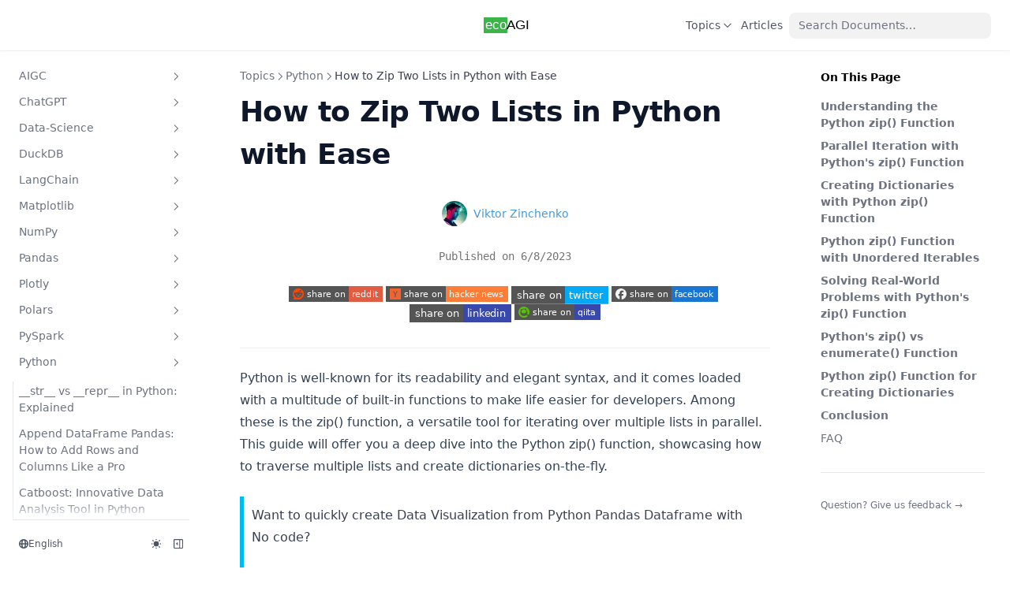

--- FILE ---
content_type: text/html; charset=utf-8
request_url: https://www.google.com/recaptcha/api2/aframe
body_size: 266
content:
<!DOCTYPE HTML><html><head><meta http-equiv="content-type" content="text/html; charset=UTF-8"></head><body><script nonce="VqyfcI3N_C_azb8hxg4ifA">/** Anti-fraud and anti-abuse applications only. See google.com/recaptcha */ try{var clients={'sodar':'https://pagead2.googlesyndication.com/pagead/sodar?'};window.addEventListener("message",function(a){try{if(a.source===window.parent){var b=JSON.parse(a.data);var c=clients[b['id']];if(c){var d=document.createElement('img');d.src=c+b['params']+'&rc='+(localStorage.getItem("rc::a")?sessionStorage.getItem("rc::b"):"");window.document.body.appendChild(d);sessionStorage.setItem("rc::e",parseInt(sessionStorage.getItem("rc::e")||0)+1);localStorage.setItem("rc::h",'1768822510437');}}}catch(b){}});window.parent.postMessage("_grecaptcha_ready", "*");}catch(b){}</script></body></html>

--- FILE ---
content_type: application/javascript; charset=utf-8
request_url: https://ecoagi.ai/_next/static/chunks/6669-8f998fa6f00b6b80.js
body_size: 4372
content:
(self.webpackChunk_N_E=self.webpackChunk_N_E||[]).push([[6669],{9208:function(e,t,n){var r,o="__lodash_hash_undefined__",a=1/0,i=/\.|\[(?:[^[\]]*|(["'])(?:(?!\1)[^\\]|\\.)*?\1)\]/,c=/^\w*$/,u=/^\./,s=/[^.[\]]+|\[(?:(-?\d+(?:\.\d+)?)|(["'])((?:(?!\2)[^\\]|\\.)*?)\2)\]|(?=(?:\.|\[\])(?:\.|\[\]|$))/g,l=/\\(\\)?/g,p=/^\[object .+?Constructor\]$/,f="object"==typeof n.g&&n.g&&n.g.Object===Object&&n.g,h="object"==typeof self&&self&&self.Object===Object&&self,d=f||h||Function("return this")(),g=Array.prototype,m=Function.prototype,y=Object.prototype,_=d["__core-js_shared__"],b=(r=/[^.]+$/.exec(_&&_.keys&&_.keys.IE_PROTO||""))?"Symbol(src)_1."+r:"",v=m.toString,C=y.hasOwnProperty,w=y.toString,x=RegExp("^"+v.call(C).replace(/[\\^$.*+?()[\]{}|]/g,"\\$&").replace(/hasOwnProperty|(function).*?(?=\\\()| for .+?(?=\\\])/g,"$1.*?")+"$"),M=d.Symbol,S=g.splice,j=getNative(d,"Map"),O=getNative(Object,"create"),T=M?M.prototype:void 0,k=T?T.toString:void 0;function Hash(e){var t=-1,n=e?e.length:0;for(this.clear();++t<n;){var r=e[t];this.set(r[0],r[1])}}function ListCache(e){var t=-1,n=e?e.length:0;for(this.clear();++t<n;){var r=e[t];this.set(r[0],r[1])}}function MapCache(e){var t=-1,n=e?e.length:0;for(this.clear();++t<n;){var r=e[t];this.set(r[0],r[1])}}function assocIndexOf(e,t){for(var n,r=e.length;r--;)if((n=e[r][0])===t||n!=n&&t!=t)return r;return -1}function getMapData(e,t){var n,r=e.__data__;return("string"==(n=typeof t)||"number"==n||"symbol"==n||"boolean"==n?"__proto__"!==t:null===t)?r["string"==typeof t?"string":"hash"]:r.map}function getNative(e,t){var n,r=null==e?void 0:e[t];return!(!isObject(r)||b&&b in r)&&("[object Function]"==(n=isObject(r)?w.call(r):"")||"[object GeneratorFunction]"==n||function(e){var t=!1;if(null!=e&&"function"!=typeof e.toString)try{t=!!(e+"")}catch(e){}return t}(r)?x:p).test(function(e){if(null!=e){try{return v.call(e)}catch(e){}try{return e+""}catch(e){}}return""}(r))?r:void 0}Hash.prototype.clear=function(){this.__data__=O?O(null):{}},Hash.prototype.delete=function(e){return this.has(e)&&delete this.__data__[e]},Hash.prototype.get=function(e){var t=this.__data__;if(O){var n=t[e];return n===o?void 0:n}return C.call(t,e)?t[e]:void 0},Hash.prototype.has=function(e){var t=this.__data__;return O?void 0!==t[e]:C.call(t,e)},Hash.prototype.set=function(e,t){return this.__data__[e]=O&&void 0===t?o:t,this},ListCache.prototype.clear=function(){this.__data__=[]},ListCache.prototype.delete=function(e){var t=this.__data__,n=assocIndexOf(t,e);return!(n<0)&&(n==t.length-1?t.pop():S.call(t,n,1),!0)},ListCache.prototype.get=function(e){var t=this.__data__,n=assocIndexOf(t,e);return n<0?void 0:t[n][1]},ListCache.prototype.has=function(e){return assocIndexOf(this.__data__,e)>-1},ListCache.prototype.set=function(e,t){var n=this.__data__,r=assocIndexOf(n,e);return r<0?n.push([e,t]):n[r][1]=t,this},MapCache.prototype.clear=function(){this.__data__={hash:new Hash,map:new(j||ListCache),string:new Hash}},MapCache.prototype.delete=function(e){return getMapData(this,e).delete(e)},MapCache.prototype.get=function(e){return getMapData(this,e).get(e)},MapCache.prototype.has=function(e){return getMapData(this,e).has(e)},MapCache.prototype.set=function(e,t){return getMapData(this,e).set(e,t),this};var P=memoize(function(e){e=null==(t=e)?"":function(e){if("string"==typeof e)return e;if(isSymbol(e))return k?k.call(e):"";var t=e+"";return"0"==t&&1/e==-a?"-0":t}(t);var t,n=[];return u.test(e)&&n.push(""),e.replace(s,function(e,t,r,o){n.push(r?o.replace(l,"$1"):t||e)}),n});function memoize(e,t){if("function"!=typeof e||t&&"function"!=typeof t)throw TypeError("Expected a function");var memoized=function(){var n=arguments,r=t?t.apply(this,n):n[0],o=memoized.cache;if(o.has(r))return o.get(r);var a=e.apply(this,n);return memoized.cache=o.set(r,a),a};return memoized.cache=new(memoize.Cache||MapCache),memoized}memoize.Cache=MapCache;var R=Array.isArray;function isObject(e){var t=typeof e;return!!e&&("object"==t||"function"==t)}function isSymbol(e){return"symbol"==typeof e||!!e&&"object"==typeof e&&"[object Symbol]"==w.call(e)}e.exports=function(e,t,n){var r=null==e?void 0:function(e,t){var n;t=!function(e,t){if(R(e))return!1;var n=typeof e;return!!("number"==n||"symbol"==n||"boolean"==n||null==e||isSymbol(e))||c.test(e)||!i.test(e)||null!=t&&e in Object(t)}(t,e)?R(n=t)?n:P(n):[t];for(var r=0,o=t.length;null!=e&&r<o;)e=e[function(e){if("string"==typeof e||isSymbol(e))return e;var t=e+"";return"0"==t&&1/e==-a?"-0":t}(t[r++])];return r&&r==o?e:void 0}(e,t);return void 0===r?n:r}},6669:function(e,t,n){"use strict";n.d(t,{j:function(){return setupNextraPage}});var r,o=n(9208),a=n.n(o),i=n(7222),c=n(6844),u=n(1163),s=n(7294),l=n(5893);function Nextra({__nextra_pageMap:e,__nextra_dynamic_opts:t,...n}){let{context:r,Layout:o}=function(){let e=globalThis[i.eZ],{route:t}=(0,u.useRouter)();(0,s.useState)({})[1];let n=e.context[t];if(!n)throw Error("No content found for the current route. This is a Nextra bug.");return{context:n,Layout:e.Layout}}(),{Content:a,...p}=r;if(e&&(p.pageOpts={...p.pageOpts,pageMap:e}),t){let e=JSON.parse(t);p.pageOpts={...p.pageOpts,headings:e.headings,title:e.title||p.pageOpts.title,frontMatter:e.frontMatter}}return(0,l.jsx)(o,{...p,pageProps:n,children:(0,l.jsx)(c.mK.Provider,{value:n,children:(0,l.jsx)(a,{...n})})})}var p=n(609);function isFolder(e){return!!e&&"object"==typeof e&&"folder"===e.type}function normalizeMetaData(e){return Object.fromEntries(Object.entries(e).map(([e,t])=>{if(isFolder(t)){let n=e.replace("/","");return[n,t.title||(0,p.Zs)(n)]}return[e,t||(0,p.Zs)(e)]}))}function setupNextraPage({pageNextRoute:e,pageOpts:t,nextraLayout:n,themeConfig:o,MDXContent:c,hot:u,pageOptsChecksum:s,dynamicMetaModules:l=[]}){var f;"undefined"==typeof window&&(globalThis.__nextra_resolvePageMap=async()=>{if(r)return r;let e=JSON.parse(JSON.stringify(h.pageMap));return await Promise.all(l.map(async([t,{metaObjectKeyPath:n,metaParentKeyPath:r}])=>{let o=await t,i=await o.default(),c=a()(e,n);c.data=i;let u=a()(e,r);!function collectCatchAllRoutes(e,t,n=!0){if(n){collectCatchAllRoutes(e,{kind:"Meta",data:t.data,locale:t.locale},!1),t.data=normalizeMetaData(t.data);return}for(let[n,r]of Object.entries(t.data)){if(!isFolder(r)){if("*"===n)continue;e.children.push({kind:"MdxPage",...t.locale&&{locale:t.locale},name:n,route:(0,p.Tz)(e.route,n)});continue}let o=n.replace("/",""),a={kind:"Folder",name:o,route:`${e.route}/${o}`,children:[{kind:"Meta",...t.locale&&{locale:t.locale},data:normalizeMetaData(r.items)}]};e.children.push(a),collectCatchAllRoutes(a,{kind:"Meta",data:r.items,locale:t.locale},!1)}}(u,c)})),r=e});let h=globalThis[f=i.eZ]||(globalThis[f]=Object.create(null));return t.pageMap?(h.pageMap=t.pageMap,h.Layout=n):(t={...t,pageMap:h.pageMap,flexsearch:h.flexsearch},o=h.themeConfig),t={frontMatter:{},...t},h.route=t.route,h.context||(h.context=Object.create(null)),h.context[e]={Content:c,pageOpts:t,themeConfig:o},Nextra}},6844:function(e,t,n){"use strict";n.d(t,{wC:function(){return RemoteContent},mK:function(){return u},sC:function(){return useSSG}});var r={};n.r(r),n.d(r,{MDXContext:function(){return i.pC},MDXProvider:function(){return i.Zo},useMDXComponents:function(){return i.ah},withMDXComponents:function(){return i.NF}});var o=n(7294),a=n(2746),i=n(1151);function MDXRemote({compiledSource:e,frontmatter:t,scope:n,components:c={},lazy:u}){let[s,l]=(0,o.useState)(!u||"undefined"==typeof window);(0,o.useEffect)(()=>{if(u){let e=window.requestIdleCallback(()=>{l(!0)});return()=>window.cancelIdleCallback(e)}},[]);let p=(0,o.useMemo)(()=>{let o=Object.assign({opts:{...r,...a.jsxRuntime}},{frontmatter:t},n),i=Object.keys(o),c=Object.values(o),u=Reflect.construct(Function,i.concat(`${e}`));return u.apply(u,c).default},[n,e]);if(!s)return o.createElement("div",{dangerouslySetInnerHTML:{__html:""},suppressHydrationWarning:!0});let f=o.createElement(i.Zo,{components:c},o.createElement(p,null));return u?o.createElement("div",null,f):f}"undefined"!=typeof window&&(window.requestIdleCallback=window.requestIdleCallback||function(e){var t=Date.now();return setTimeout(function(){e({didTimeout:!1,timeRemaining:function(){return Math.max(0,50-(Date.now()-t))}})},1)},window.cancelIdleCallback=window.cancelIdleCallback||function(e){clearTimeout(e)});var c=n(5893),u=(0,o.createContext)(!1),useSSG=(e="ssg")=>o.useContext(u)?.[e];function RemoteContent({components:e}){let t=useSSG("__nextra_dynamic_mdx");if(!t)throw Error("RemoteContent must be used together with the `buildDynamicMDX` API");let n=(0,i.ah)();return(0,c.jsx)(MDXRemote,{compiledSource:t,components:{...n,...e}})}},3859:function(e){"use strict";e.exports=e=>{let t=/^\\\\\?\\/.test(e),n=/[^\u0000-\u0080]+/.test(e);return t||n?e:e.replace(/\\/g,"/")}},6107:function(e,t,n){let r=n(1439),o=n(7224),a="[^\\s'’\\(\\)!?;:\"-]",i=RegExp(`(?:(?:(\\s?(?:^|[.\\(\\)!?;:"-])\\s*)(${a}))|(${a}))(${a}*[’']*${a}*)`,"g"),convertToRegExp=e=>e.map(e=>[RegExp(`\\b${e}\\b`,"gi"),e]);e.exports=(e,t={})=>{e=e.toLowerCase().replace(i,(e,t="",n,o,a,i,c)=>{let u=e.length+i>=c.length,s=function(e){let t=e[0];return/\s/.test(t)?e.slice(1):/[\(\)]/.test(t)?null:e}(e);return s?!n&&r.has(o+a)&&!u?s:t+(o||n).toUpperCase()+a:e});let n=t.special||[],a=[...o,...n],c=convertToRegExp(a);return c.forEach(([t,n])=>{e=e.replace(t,n)}),e}},1439:function(e){e.exports=new Set(["for","and","nor","but","or","yet","so","a","an","the","aboard","about","above","across","after","against","along","amid","among","anti","around","as","at","before","behind","below","beneath","beside","besides","between","beyond","but","by","concerning","considering","despite","down","during","except","excepting","excluding","following","for","from","in","inside","into","like","minus","near","of","off","on","onto","opposite","over","past","per","plus","regarding","round","save","since","than","through","to","toward","towards","under","underneath","unlike","until","up","upon","versus","via","with","within","without"])},7224:function(e){e.exports=["ZEIT","ZEIT Inc.","Vercel","Vercel Inc.","CLI","API","HTTP","HTTPS","JSX","DNS","URL","now.sh","now.json","vercel.app","vercel.json","CI","CD","CDN","package.json","package.lock","yarn.lock","GitHub","GitLab","CSS","Sass","JS","JavaScript","TypeScript","HTML","WordPress","Next.js","Node.js","Webpack","Docker","Bash","Kubernetes","SWR","TinaCMS","UI","UX","TS","TSX","iPhone","iPad","watchOS","iOS","iPadOS","macOS","PHP","composer.json","composer.lock","CMS","SQL","C","C#","GraphQL","GraphiQL","JWT","JWTs"]},2746:function(e,t,n){e.exports.jsxRuntime=n(5893)},609:function(e,t,n){"use strict";n.d(t,{Tz:function(){return normalizePageRoute},Zs:function(){return pageTitleFromFilename},k0:function(){return normalizeMeta},yb:function(){return truthy}});var r=n(1864),o=n(3859),a=n(6107);function truthy(e){return!!e}function normalizeMeta(e){return"string"==typeof e?{title:e}:e}function normalizePageRoute(e,t){return o(r.join(e,t.replace(/^index$/,"")))}function pageTitleFromFilename(e){return a(e.replace(/[-_]/g," "))}n(7222)}}]);

--- FILE ---
content_type: image/svg+xml
request_url: https://ecoagi.ai/_next/image?url=https%3A%2F%2Fimg.shields.io%2Fbadge%2Fshare%2520on-facebook-1976D2%3Fstyle%3Dflat-square%26logo%3Dfacebook&w=256&q=75
body_size: 559
content:
<svg xmlns="http://www.w3.org/2000/svg" width="135" height="20" role="img" aria-label="share on: facebook"><title>share on: facebook</title><g shape-rendering="crispEdges"><rect width="76" height="20" fill="#555"/><rect x="76" width="59" height="20" fill="#1976d2"/></g><g fill="#fff" text-anchor="middle" font-family="Verdana,Geneva,DejaVu Sans,sans-serif" text-rendering="geometricPrecision" font-size="110"><image x="5" y="3" width="14" height="14" href="[data-uri]"/><text x="475" y="140" transform="scale(.1)" fill="#fff" textLength="490">share on</text><text x="1045" y="140" transform="scale(.1)" fill="#fff" textLength="490">facebook</text></g></svg>

--- FILE ---
content_type: image/svg+xml
request_url: https://ecoagi.ai/_next/image?url=https%3A%2F%2Fimg.shields.io%2Fbadge%2Fshare%2520on-qiita-3949AB%3Fstyle%3Dflat-square%26logo%3Dqiita&w=128&q=75
body_size: 1310
content:
<svg xmlns="http://www.w3.org/2000/svg" width="109" height="20" role="img" aria-label="share on: qiita"><title>share on: qiita</title><g shape-rendering="crispEdges"><rect width="76" height="20" fill="#555"/><rect x="76" width="33" height="20" fill="#3949ab"/></g><g fill="#fff" text-anchor="middle" font-family="Verdana,Geneva,DejaVu Sans,sans-serif" text-rendering="geometricPrecision" font-size="110"><image x="5" y="3" width="14" height="14" href="[data-uri]"/><text x="475" y="140" transform="scale(.1)" fill="#fff" textLength="490">share on</text><text x="915" y="140" transform="scale(.1)" fill="#fff" textLength="230">qiita</text></g></svg>

--- FILE ---
content_type: image/svg+xml
request_url: https://ecoagi.ai/_next/image?url=https%3A%2F%2Fimg.shields.io%2Fbadge%2Fshare%2520on-reddit-red%3Fstyle%3Dflat-square%26logo%3Dreddit&w=128&q=75
body_size: 1072
content:
<svg xmlns="http://www.w3.org/2000/svg" width="119" height="20" role="img" aria-label="share on: reddit"><title>share on: reddit</title><g shape-rendering="crispEdges"><rect width="76" height="20" fill="#555"/><rect x="76" width="43" height="20" fill="#e05d44"/></g><g fill="#fff" text-anchor="middle" font-family="Verdana,Geneva,DejaVu Sans,sans-serif" text-rendering="geometricPrecision" font-size="110"><image x="5" y="3" width="14" height="14" href="[data-uri]"/><text x="475" y="140" transform="scale(.1)" fill="#fff" textLength="490">share on</text><text x="965" y="140" transform="scale(.1)" fill="#fff" textLength="330">reddit</text></g></svg>

--- FILE ---
content_type: application/javascript; charset=utf-8
request_url: https://ecoagi.ai/_next/static/EIYZYKCpU5b_z_ImJu5Ex/_ssgManifest.js
body_size: -256
content:
self.__SSG_MANIFEST=new Set(["\u002Farticles\u002Fpage\u002F[cursor]","\u002Ftopics\u002F[[...slug]]"]);self.__SSG_MANIFEST_CB&&self.__SSG_MANIFEST_CB()

--- FILE ---
content_type: image/svg+xml
request_url: https://ecoagi.ai/_next/image?url=%2Fassets%2Flogo.svg&w=64&q=75
body_size: 47
content:
<?xml version="1.0" encoding="UTF-8"?>
<svg id="Layer_1" data-name="Layer 1" xmlns="http://www.w3.org/2000/svg" viewBox="0 0 344.11 123.27">
  <rect width="178.67" height="123.27" style="fill: #39b54a; stroke-width: 0px;"/>
  <text transform="translate(10.62 90.51)" style="font-family: ArialMT, Arial; font-size: 100px;"><tspan x="0" y="0" style="fill: #fff;">eco</tspan><tspan x="161.23" y="0">AGI</tspan></text>
</svg>